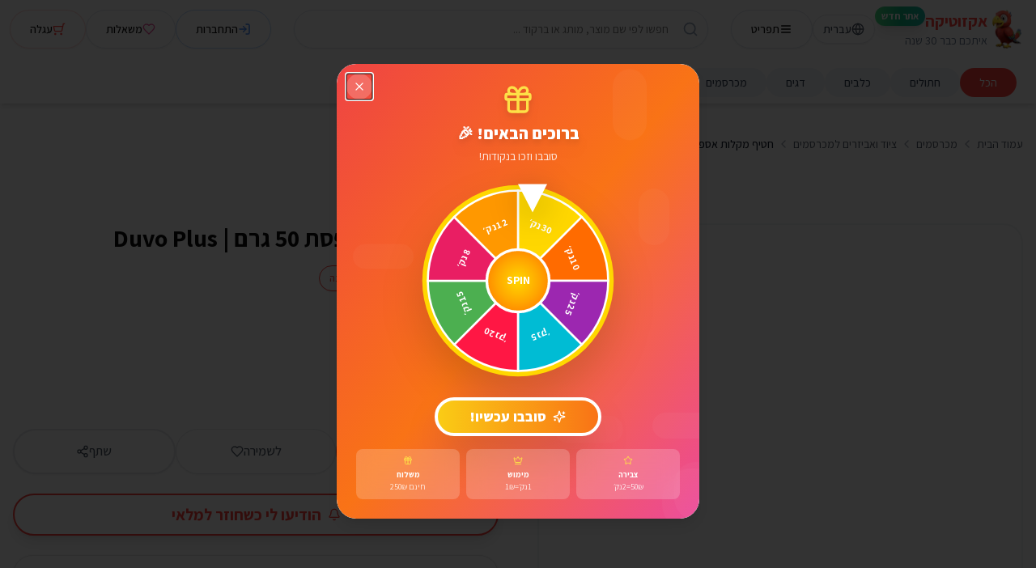

--- FILE ---
content_type: text/html; charset=utf-8
request_url: https://ekzotika.co.il/Product?slug=%D7%97%D7%98%D7%99%D7%A3-%D7%9E%D7%A7%D7%9C%D7%95%D7%AA-%D7%90%D7%A1%D7%A4%D7%A1%D7%AA-50-%D7%92%D7%A8%D7%9D-%D7%93%D7%95%D7%95-duvo
body_size: 838
content:
<!DOCTYPE html>
<html lang="en">
 <head>
  <meta charset="utf-8"/>
  <link href="https://qtrypzzcjebvfcihiynt.supabase.co/storage/v1/object/public/base44-prod/public/68cc1c365c2895685ed27acd/eb37ceb21_logofavicon.png" rel="icon" type="image/svg+xml"/>
  <meta content="width=device-width, initial-scale=1.0" name="viewport"/>
  <link href="https://ekzotika.co.il/manifest.json" rel="manifest"/>
  <title>
   Product | אקזוטיקה
  </title>
  <script crossorigin="" src="/assets/index-De83xYAd.js" type="module">
  </script>
  <link crossorigin="" href="/assets/index-BvdMu4fq.css" rel="stylesheet"/>
  <meta content="Product | אקזוטיקה" property="og:title"/>
  <meta content="אקזוטיקה הינה חנות חיות עם מגוון ענק של מעל 7000 פריטים ומוצרים הכוללים מזונות יבשים ורטובים, צעצועים וחטיפים מהמותגים המובילים בשוק." property="og:description"/>
  <meta content="https://qtrypzzcjebvfcihiynt.supabase.co/storage/v1/render/image/public/base44-prod/public/68cc1c365c2895685ed27acd/eb37ceb21_logofavicon.png?width=1200&amp;height=630&amp;resize=contain" property="og:image"/>
  <meta content="https://ekzotika.co.il/Product?slug=%D7%97%D7%98%D7%99%D7%A3-%D7%9E%D7%A7%D7%9C%D7%95%D7%AA-%D7%90%D7%A1%D7%A4%D7%A1%D7%AA-50-%D7%92%D7%A8%D7%9D-%D7%93%D7%95%D7%95-duvo" property="og:url"/>
  <meta content="website" property="og:type"/>
  <meta content="אקזוטיקה" property="og:site_name"/>
  <meta content="summary_large_image" name="twitter:card"/>
  <meta content="Product | אקזוטיקה" name="twitter:title"/>
  <meta content="אקזוטיקה הינה חנות חיות עם מגוון ענק של מעל 7000 פריטים ומוצרים הכוללים מזונות יבשים ורטובים, צעצועים וחטיפים מהמותגים המובילים בשוק." name="twitter:description"/>
  <meta content="https://qtrypzzcjebvfcihiynt.supabase.co/storage/v1/render/image/public/base44-prod/public/68cc1c365c2895685ed27acd/eb37ceb21_logofavicon.png?width=1200&amp;height=630&amp;resize=contain" name="twitter:image"/>
  <meta content="https://ekzotika.co.il/Product?slug=%D7%97%D7%98%D7%99%D7%A3-%D7%9E%D7%A7%D7%9C%D7%95%D7%AA-%D7%90%D7%A1%D7%A4%D7%A1%D7%AA-50-%D7%92%D7%A8%D7%9D-%D7%93%D7%95%D7%95-duvo" name="twitter:url"/>
  <meta content="אקזוטיקה הינה חנות חיות עם מגוון ענק של מעל 7000 פריטים ומוצרים הכוללים מזונות יבשים ורטובים, צעצועים וחטיפים מהמותגים המובילים בשוק." name="description"/>
  <meta content="yes" name="mobile-web-app-capable"/>
  <meta content="black" name="apple-mobile-web-app-status-bar-style"/>
  <meta content="אקזוטיקה" name="apple-mobile-web-app-title"/>
  <link href="https://ekzotika.co.il/Product?slug=%D7%97%D7%98%D7%99%D7%A3-%D7%9E%D7%A7%D7%9C%D7%95%D7%AA-%D7%90%D7%A1%D7%A4%D7%A1%D7%AA-50-%D7%92%D7%A8%D7%9D-%D7%93%D7%95%D7%95-duvo" rel="canonical"/>
 </head>
 <body>
  <div id="root">
  </div>
 <script defer src="https://static.cloudflareinsights.com/beacon.min.js/vcd15cbe7772f49c399c6a5babf22c1241717689176015" integrity="sha512-ZpsOmlRQV6y907TI0dKBHq9Md29nnaEIPlkf84rnaERnq6zvWvPUqr2ft8M1aS28oN72PdrCzSjY4U6VaAw1EQ==" data-cf-beacon='{"version":"2024.11.0","token":"684148291dfa4b7ca255eb7c65c9307f","server_timing":{"name":{"cfCacheStatus":true,"cfEdge":true,"cfExtPri":true,"cfL4":true,"cfOrigin":true,"cfSpeedBrain":true},"location_startswith":null}}' crossorigin="anonymous"></script>
</body>
</html>


--- FILE ---
content_type: text/plain; charset=utf-8
request_url: https://base44.app/api/apps/68cc1c365c2895685ed27acd/functions/getProductBySlug
body_size: 1194
content:
{"success":true,"product":{"name":"חטיף מקלות למכרסמים 150 גרם | Beaphar Munching Sticks","slug":"%d7%91%d7%99%d7%a4%d7%a8-%d7%9e%d7%a7%d7%9c%d7%95%d7%a0%d7%99-%d7%9e%d7%a0%d7%a6%d7%99-%d7%9c%d7%9e%d7%9b%d7%a8%d7%a1%d7%9e%d7%99%d7%9d-beaphar","description":"<h4 data-filename=\"components/ExportToWooCommerce\" data-linenumber=\"40\" data-visual-selector-id=\"components/ExportToWooCommerce40\"><strong data-filename=\"components/ExportToWooCommerce\" data-linenumber=\"35\" data-visual-selector-id=\"components/ExportToWooCommerce35\">🐾 מיועד עבור:</strong><br data-filename=\"components/ExportToWooCommerce\" data-linenumber=\"36\" data-visual-selector-id=\"components/ExportToWooCommerce36\" />חטיף זה מיועד למכרסמים, כולל אוגרים, ארנבים, שרקנים, צ'ינצ'ילות ודומיהם.<br data-filename=\"components/ExportToWooCommerce\" data-linenumber=\"36\" data-visual-selector-id=\"components/ExportToWooCommerce36\" /><br data-filename=\"components/ExportToWooCommerce\" data-linenumber=\"36\" data-visual-selector-id=\"components/ExportToWooCommerce36\" /><strong data-filename=\"components/ExportToWooCommerce\" data-linenumber=\"35\" data-visual-selector-id=\"components/ExportToWooCommerce35\">✨ יתרונות מרכזיים:</strong><br data-filename=\"components/ExportToWooCommerce\" data-linenumber=\"36\" data-visual-selector-id=\"components/ExportToWooCommerce36\" />– ✓ <strong data-filename=\"components/ExportToWooCommerce\" data-linenumber=\"35\" data-visual-selector-id=\"components/ExportToWooCommerce35\">בריאות מעיים:</strong> החטיף עשוי מחומרים טבעיים, המסייעים בשמירה על מערכת עיכול בריאה.<br data-filename=\"components/ExportToWooCommerce\" data-linenumber=\"36\" data-visual-selector-id=\"components/ExportToWooCommerce36\" />– ✓ <strong data-filename=\"components/ExportToWooCommerce\" data-linenumber=\"35\" data-visual-selector-id=\"components/ExportToWooCommerce35\">תמיכה בבריאות השיניים:</strong> המרקם הקשה של המקלות מעודד את הכרסום, המסייע במניעת בעיות שיניים.<br data-filename=\"components/ExportToWooCommerce\" data-linenumber=\"36\" data-visual-selector-id=\"components/ExportToWooCommerce36\" />– ✓ <strong data-filename=\"components/ExportToWooCommerce\" data-linenumber=\"35\" data-visual-selector-id=\"components/ExportToWooCommerce35\">תוספת תזונתית:</strong> מכיל ויטמינים ומינרלים החיוניים לבריאות הכללית של המכרסם.<br data-filename=\"components/ExportToWooCommerce\" data-linenumber=\"36\" data-visual-selector-id=\"components/ExportToWooCommerce36\" /><br data-filename=\"components/ExportToWooCommerce\" data-linenumber=\"36\" data-visual-selector-id=\"components/ExportToWooCommerce36\" /><strong data-filename=\"components/ExportToWooCommerce\" data-linenumber=\"35\" data-visual-selector-id=\"components/ExportToWooCommerce35\">📝 רכיבים עיקריים:</strong><br data-filename=\"components/ExportToWooCommerce\" data-linenumber=\"36\" data-visual-selector-id=\"components/ExportToWooCommerce36\" />– דגנים מלאים<br data-filename=\"components/ExportToWooCommerce\" data-linenumber=\"36\" data-visual-selector-id=\"components/ExportToWooCommerce36\" />– ירקות מיובשים<br data-filename=\"components/ExportToWooCommerce\" data-linenumber=\"36\" data-visual-selector-id=\"components/ExportToWooCommerce36\" />– ויטמינים ומינרלים<br data-filename=\"components/ExportToWooCommerce\" data-linenumber=\"36\" data-visual-selector-id=\"components/ExportToWooCommerce36\" /><br data-filename=\"components/ExportToWooCommerce\" data-linenumber=\"36\" data-visual-selector-id=\"components/ExportToWooCommerce36\" /><strong data-filename=\"components/ExportToWooCommerce\" data-linenumber=\"35\" data-visual-selector-id=\"components/ExportToWooCommerce35\">📋 הוראות שימוש:</strong><br data-filename=\"components/ExportToWooCommerce\" data-linenumber=\"36\" data-visual-selector-id=\"components/ExportToWooCommerce36\" />– יש להגיש את החטיף כמנת ביניים בין הארוחות הרגילות.<br data-filename=\"components/ExportToWooCommerce\" data-linenumber=\"36\" data-visual-selector-id=\"components/ExportToWooCommerce36\" />– יש להגיש את החטיף במידה, בהתאם לגודל המכרסם.<br data-filename=\"components/ExportToWooCommerce\" data-linenumber=\"36\" data-visual-selector-id=\"components/ExportToWooCommerce36\" />– יש להקפיד על זמינות מים טריים ונקיים בכל עת.<br data-filename=\"components/ExportToWooCommerce\" data-linenumber=\"36\" data-visual-selector-id=\"components/ExportToWooCommerce36\" />– יש לאחסן במקום יבש וקריר, הרחק מאור ישיר.<br data-filename=\"components/ExportToWooCommerce\" data-linenumber=\"36\" data-visual-selector-id=\"components/ExportToWooCommerce36\" /><br data-filename=\"components/ExportToWooCommerce\" data-linenumber=\"36\" data-visual-selector-id=\"components/ExportToWooCommerce36\" />הערה: יש להימנע מהגשת חטיפים נוספים במקביל, כדי למנוע השמנה או בעיות בריאות אחרות.</h4>\n","short_description":"<p>חטיף בריא וטעים למכרסמים, קל לעיכול ומספק את צורך הכרסום. פירוט המוצר המלא למטה.</p>\n","price":32,"sale_price":null,"barcode":"8711231117116","image_url":"https://storage.ekzotika.co.il/wp-content/uploads/2024/04/IWLO.png","brand":"ביהפר - Beaphar","brand_id":"68c3c147cc7f5260cdb600fa","brand_logo_url":"https://storage.ekzotika.co.il/wp-content/uploads/2022/07/ביהפר.png","brand_slug":"%d7%91%d7%99%d7%94%d7%a4%d7%a8-beaphar","stock_quantity":22,"custom_main_category":"מכרסמים","main_category":"מכרסמים","custom_sub_category":["חטיפים למכרסמים"],"sub_category":"חטיפים למכרסמים","weight":"0.15","is_featured_on_site":false,"date_on_sale_from":null,"date_on_sale_to":null,"created_date":null,"is_on_sale":null,"attributes":[],"attributes_filterable":[],"objectID":"woo_41642","_snippetResult":{"description":{"value":"🐾 מיועד עבור:חטיף זה מיועד למכרסמים, כולל אוגרים, ארנבים, שרקנים, צ'ינצ'ילות ודומיהם.✨ יתרונות מרכזיים:– ✓ בריאות …","matchLevel":"none"}},"_highlightResult":{"name":{"value":"חטיף מקלות למכרסמים 150 גרם | Beaphar Munching Sticks","matchLevel":"none","matchedWords":[]},"brand":{"value":"ביהפר - Beaphar","matchLevel":"none","matchedWords":[]}},"id":"woo_41642"}}

--- FILE ---
content_type: text/plain; charset=utf-8
request_url: https://base44.app/api/apps/68cc1c365c2895685ed27acd/functions/getProductBySlug
body_size: 1462
content:
{"success":true,"product":{"name":"בקבוק שתייה מזכוכית למכרסמים 355 מ\"ל | Living World","slug":"%d7%91%d7%a7%d7%91%d7%95%d7%a7-%d7%a9%d7%aa%d7%99%d7%99%d7%94-%d7%9e%d7%96%d7%9b%d7%95%d7%9b%d7%99%d7%aa-%d7%9c%d7%9e%d7%9b%d7%a8%d7%a1%d7%9e%d7%99%d7%9d-355-%d7%9e%d7%9c-living-world","description":"<h4 data-filename=\"components/ExportToWooCommerce\" data-linenumber=\"40\" data-visual-selector-id=\"components/ExportToWooCommerce40\"><strong data-filename=\"components/ExportToWooCommerce\" data-linenumber=\"35\" data-visual-selector-id=\"components/ExportToWooCommerce35\">🐾 מיועד עבור:</strong><br data-filename=\"components/ExportToWooCommerce\" data-linenumber=\"36\" data-visual-selector-id=\"components/ExportToWooCommerce36\" /><br data-filename=\"components/ExportToWooCommerce\" data-linenumber=\"36\" data-visual-selector-id=\"components/ExportToWooCommerce36\" />הבקבוק מיועד למגוון מכרסמים, כולל אוגרים, שרקנים, גרביל, עכברים, חולדות, ארנבים, צ'ינצ'ילות וחמוסים. <br data-filename=\"components/ExportToWooCommerce\" data-linenumber=\"36\" data-visual-selector-id=\"components/ExportToWooCommerce36\" /><br data-filename=\"components/ExportToWooCommerce\" data-linenumber=\"36\" data-visual-selector-id=\"components/ExportToWooCommerce36\" /><strong data-filename=\"components/ExportToWooCommerce\" data-linenumber=\"35\" data-visual-selector-id=\"components/ExportToWooCommerce35\">✨ יתרונות מרכזיים:</strong><br data-filename=\"components/ExportToWooCommerce\" data-linenumber=\"36\" data-visual-selector-id=\"components/ExportToWooCommerce36\" /><br data-filename=\"components/ExportToWooCommerce\" data-linenumber=\"36\" data-visual-selector-id=\"components/ExportToWooCommerce36\" />- <strong data-filename=\"components/ExportToWooCommerce\" data-linenumber=\"35\" data-visual-selector-id=\"components/ExportToWooCommerce35\">חומר איכותי:</strong> עשוי מזכוכית מחוסמת, המבטיחה עמידות לאורך זמן.<br data-filename=\"components/ExportToWooCommerce\" data-linenumber=\"36\" data-visual-selector-id=\"components/ExportToWooCommerce36\" />- <strong data-filename=\"components/ExportToWooCommerce\" data-linenumber=\"35\" data-visual-selector-id=\"components/ExportToWooCommerce35\">מנגנון אנטי-טפטוף:</strong> הפיה אטומה לטפטוף עם מיסב כפול, המונע דליפות מים.<br data-filename=\"components/ExportToWooCommerce\" data-linenumber=\"36\" data-visual-selector-id=\"components/ExportToWooCommerce36\" />- <strong data-filename=\"components/ExportToWooCommerce\" data-linenumber=\"35\" data-visual-selector-id=\"components/ExportToWooCommerce35\">מצוף מעוצב:</strong> מצוף בצורת גזר מאפשר מעקב קל אחר רמת המים בבקבוק.<br data-filename=\"components/ExportToWooCommerce\" data-linenumber=\"36\" data-visual-selector-id=\"components/ExportToWooCommerce36\" />- <strong data-filename=\"components/ExportToWooCommerce\" data-linenumber=\"35\" data-visual-selector-id=\"components/ExportToWooCommerce35\">התקנה נוחה:</strong> כולל שני תופסנים – קפיץ לאבטחת החלק העליון ותופסן תלייה לחלק התחתון, להבטחת יציבות הבקבוק בכלוב.<br data-filename=\"components/ExportToWooCommerce\" data-linenumber=\"36\" data-visual-selector-id=\"components/ExportToWooCommerce36\" />- <strong data-filename=\"components/ExportToWooCommerce\" data-linenumber=\"35\" data-visual-selector-id=\"components/ExportToWooCommerce35\">קל לניקוי:</strong> הבקבוק מתפרק בקלות, מה שמקל על ניקוי יסודי ומונע התרבות בקטריות.<br data-filename=\"components/ExportToWooCommerce\" data-linenumber=\"36\" data-visual-selector-id=\"components/ExportToWooCommerce36\" /><br data-filename=\"components/ExportToWooCommerce\" data-linenumber=\"36\" data-visual-selector-id=\"components/ExportToWooCommerce36\" /><strong data-filename=\"components/ExportToWooCommerce\" data-linenumber=\"35\" data-visual-selector-id=\"components/ExportToWooCommerce35\">📝 הוראות שימוש:</strong><br data-filename=\"components/ExportToWooCommerce\" data-linenumber=\"36\" data-visual-selector-id=\"components/ExportToWooCommerce36\" /><br data-filename=\"components/ExportToWooCommerce\" data-linenumber=\"36\" data-visual-selector-id=\"components/ExportToWooCommerce36\" />1. <strong data-filename=\"components/ExportToWooCommerce\" data-linenumber=\"35\" data-visual-selector-id=\"components/ExportToWooCommerce35\">מיקום הבקבוק:</strong> תלה את הבקבוק מחוץ לכלוב, כאשר הקשית נכנסת פנימה בין הסורגים בגובה המתאים לבעל החיים.<br data-filename=\"components/ExportToWooCommerce\" data-linenumber=\"36\" data-visual-selector-id=\"components/ExportToWooCommerce36\" />2. <strong data-filename=\"components/ExportToWooCommerce\" data-linenumber=\"35\" data-visual-selector-id=\"components/ExportToWooCommerce35\">תחזוקה יומית:</strong> מומלץ להחליף את המים בתדירות יומית, כדי לשמור על איכותם ולמנוע התרבות בקטריות.<br data-filename=\"components/ExportToWooCommerce\" data-linenumber=\"36\" data-visual-selector-id=\"components/ExportToWooCommerce36\" />3. <strong data-filename=\"components/ExportToWooCommerce\" data-linenumber=\"35\" data-visual-selector-id=\"components/ExportToWooCommerce35\">ניקוי שבועי:</strong> נקו את הבקבוק באופן יסודי פעם בשבוע, כדי להבטיח סביבה בריאה לחיית המחמד.<br data-filename=\"components/ExportToWooCommerce\" data-linenumber=\"36\" data-visual-selector-id=\"components/ExportToWooCommerce36\" /><br data-filename=\"components/ExportToWooCommerce\" data-linenumber=\"36\" data-visual-selector-id=\"components/ExportToWooCommerce36\" /><strong data-filename=\"components/ExportToWooCommerce\" data-linenumber=\"35\" data-visual-selector-id=\"components/ExportToWooCommerce35\">📋 מידע נוסף:</strong><br data-filename=\"components/ExportToWooCommerce\" data-linenumber=\"36\" data-visual-selector-id=\"components/ExportToWooCommerce36\" /><br data-filename=\"components/ExportToWooCommerce\" data-linenumber=\"36\" data-visual-selector-id=\"components/ExportToWooCommerce36\" />הבקבוק זמין בשלושה גדלים: קטן (177 מ\"ל), בינוני (355 מ\"ל) וגדול (769 מ\"ל), כך שתוכל לבחור את הגודל המתאים ביותר לצרכיך.</h4>\n","short_description":"<p>בקבוק שתייה אקולוגי למכרסמים בנפח 355 מ&quot;ל. פירוט המוצר המלא למטה.</p>\n","price":42,"sale_price":null,"barcode":"080605615816","image_url":"https://storage.ekzotika.co.il/wp-content/uploads/2025/10/PPdML.jpg","brand":"","brand_id":"68c3c147cc7f5260cdb600fd","brand_logo_url":"https://storage.ekzotika.co.il/wp-content/uploads/2024/01/Living-World.gif","brand_slug":"%d7%9c%d7%99%d7%91%d7%99%d7%a0%d7%92-%d7%95%d7%95%d7%a8%d7%9c%d7%93-living-world","stock_quantity":10,"custom_main_category":"מכרסמים","main_category":"מכרסמים","custom_sub_category":["ציוד ואביזרים למכרסמים"],"sub_category":"ציוד ואביזרים למכרסמים","weight":"","is_featured_on_site":false,"date_on_sale_from":null,"date_on_sale_to":null,"created_date":null,"is_on_sale":null,"attributes":[],"attributes_filterable":[],"objectID":"woo_105391","_snippetResult":{"description":{"value":"🐾 מיועד עבור:הבקבוק מיועד למגוון מכרסמים, כולל אוגרים, שרקנים, גרביל, עכברים, חולדות, ארנבים, צ'ינצ'ילות וחמוסים. ✨ יתרונות …","matchLevel":"none"}},"_highlightResult":{"name":{"value":"בקבוק שתייה מזכוכית למכרסמים 355 מ\"ל | Living World","matchLevel":"none","matchedWords":[]},"brand":{"value":"","matchLevel":"none","matchedWords":[]}},"id":"woo_105391"}}

--- FILE ---
content_type: text/plain; charset=utf-8
request_url: https://base44.app/api/apps/68cc1c365c2895685ed27acd/functions/getProductBySlug
body_size: 1355
content:
{"success":true,"product":{"name":"חטיף כרסום לאוגרים 112 גרם | Kiki Sticks Exotic Fruits For Hamsters","slug":"%d7%a7%d7%99%d7%a7%d7%99-%d7%9e%d7%a7%d7%9c%d7%95%d7%aa-%d7%9c%d7%90%d7%95%d7%92%d7%a8%d7%99%d7%9d-112-%d7%92%d7%a8%d7%9d","description":"<h4 data-filename=\"components/ExportToWooCommerce\" data-linenumber=\"40\" data-visual-selector-id=\"components/ExportToWooCommerce40\"><strong data-filename=\"components/ExportToWooCommerce\" data-linenumber=\"35\" data-visual-selector-id=\"components/ExportToWooCommerce35\">🐾 מיועד עבור:</strong><br data-filename=\"components/ExportToWooCommerce\" data-linenumber=\"36\" data-visual-selector-id=\"components/ExportToWooCommerce36\" />חטיף כרסום איכותי המיועד במיוחד לאוגרים, המסייע בשחיקת שיניהם ובסיפוק תזונה מאוזנת.<br data-filename=\"components/ExportToWooCommerce\" data-linenumber=\"36\" data-visual-selector-id=\"components/ExportToWooCommerce36\" /><br data-filename=\"components/ExportToWooCommerce\" data-linenumber=\"36\" data-visual-selector-id=\"components/ExportToWooCommerce36\" /><strong data-filename=\"components/ExportToWooCommerce\" data-linenumber=\"35\" data-visual-selector-id=\"components/ExportToWooCommerce35\">✨ יתרונות מרכזיים:</strong><br data-filename=\"components/ExportToWooCommerce\" data-linenumber=\"36\" data-visual-selector-id=\"components/ExportToWooCommerce36\" />– <strong data-filename=\"components/ExportToWooCommerce\" data-linenumber=\"35\" data-visual-selector-id=\"components/ExportToWooCommerce35\">תמיכה בשחיקת שיניים:</strong> החטיף מעודד את האוגרים לכרסם, מה שתורם לשחיקת שיניהם באופן טבעי.<br data-filename=\"components/ExportToWooCommerce\" data-linenumber=\"36\" data-visual-selector-id=\"components/ExportToWooCommerce36\" />– <strong data-filename=\"components/ExportToWooCommerce\" data-linenumber=\"35\" data-visual-selector-id=\"components/ExportToWooCommerce35\">תזונה מאוזנת:</strong> מכיל תערובת של דבש ופירות אקזוטיים, המספקת מגוון ויטמינים ומינרלים.<br data-filename=\"components/ExportToWooCommerce\" data-linenumber=\"36\" data-visual-selector-id=\"components/ExportToWooCommerce36\" />– <strong data-filename=\"components/ExportToWooCommerce\" data-linenumber=\"35\" data-visual-selector-id=\"components/ExportToWooCommerce35\">פינוק טעים:</strong> הטעמים האקזוטיים מעוררי התיאבון הופכים את החטיף לפינוק אהוב על האוגרים.<br data-filename=\"components/ExportToWooCommerce\" data-linenumber=\"36\" data-visual-selector-id=\"components/ExportToWooCommerce36\" /><br data-filename=\"components/ExportToWooCommerce\" data-linenumber=\"36\" data-visual-selector-id=\"components/ExportToWooCommerce36\" /><strong data-filename=\"components/ExportToWooCommerce\" data-linenumber=\"35\" data-visual-selector-id=\"components/ExportToWooCommerce35\">📝 רכיבים עיקריים:</strong><br data-filename=\"components/ExportToWooCommerce\" data-linenumber=\"36\" data-visual-selector-id=\"components/ExportToWooCommerce36\" />– <strong data-filename=\"components/ExportToWooCommerce\" data-linenumber=\"35\" data-visual-selector-id=\"components/ExportToWooCommerce35\">דבש:</strong> מקור טבעי למתיקות ולאנרגיה.<br data-filename=\"components/ExportToWooCommerce\" data-linenumber=\"36\" data-visual-selector-id=\"components/ExportToWooCommerce36\" />– <strong data-filename=\"components/ExportToWooCommerce\" data-linenumber=\"35\" data-visual-selector-id=\"components/ExportToWooCommerce35\">פירות אקזוטיים:</strong> קיווי, פפאיה, מנגו, בננה ואננס, המספקים מגוון טעמים וערכים תזונתיים.<br data-filename=\"components/ExportToWooCommerce\" data-linenumber=\"36\" data-visual-selector-id=\"components/ExportToWooCommerce36\" />– <strong data-filename=\"components/ExportToWooCommerce\" data-linenumber=\"35\" data-visual-selector-id=\"components/ExportToWooCommerce35\">זרעים ודגנים:</strong> מקורות לחלבון ולפחמימות, התורמים לבריאות הכללית של האוגר.<br data-filename=\"components/ExportToWooCommerce\" data-linenumber=\"36\" data-visual-selector-id=\"components/ExportToWooCommerce36\" /><br data-filename=\"components/ExportToWooCommerce\" data-linenumber=\"36\" data-visual-selector-id=\"components/ExportToWooCommerce36\" /><strong data-filename=\"components/ExportToWooCommerce\" data-linenumber=\"35\" data-visual-selector-id=\"components/ExportToWooCommerce35\">📋 הוראות שימוש:</strong><br data-filename=\"components/ExportToWooCommerce\" data-linenumber=\"36\" data-visual-selector-id=\"components/ExportToWooCommerce36\" />– <strong data-filename=\"components/ExportToWooCommerce\" data-linenumber=\"35\" data-visual-selector-id=\"components/ExportToWooCommerce35\">הגשה:</strong> תלו את המקלות בכלוב האוגר, כך שיהיה לו נגישות נוחה.<br data-filename=\"components/ExportToWooCommerce\" data-linenumber=\"36\" data-visual-selector-id=\"components/ExportToWooCommerce36\" />– <strong data-filename=\"components/ExportToWooCommerce\" data-linenumber=\"35\" data-visual-selector-id=\"components/ExportToWooCommerce35\">כמות מומלצת:</strong> מקל אחד או שניים ביום, בהתאם לצרכים האישיים של האוגר.<br data-filename=\"components/ExportToWooCommerce\" data-linenumber=\"36\" data-visual-selector-id=\"components/ExportToWooCommerce36\" />– <strong data-filename=\"components/ExportToWooCommerce\" data-linenumber=\"35\" data-visual-selector-id=\"components/ExportToWooCommerce35\">אחסון:</strong> שמרו את החטיף במקום יבש וקריר, הרחק מאור ישיר.<br data-filename=\"components/ExportToWooCommerce\" data-linenumber=\"36\" data-visual-selector-id=\"components/ExportToWooCommerce36\" /><br data-filename=\"components/ExportToWooCommerce\" data-linenumber=\"36\" data-visual-selector-id=\"components/ExportToWooCommerce36\" />הקפדה על הוראות השימוש תסייע בשמירה על בריאות האוגר ותספק לו חוויה תזונתית מהנה.</h4>\n","short_description":"<p>חטיף כרסום טעים ומזין לאוגרים, עשוי מדבש ופירות אקזוטיים. פירוט המוצר המלא למטה.</p>\n","price":25,"sale_price":null,"barcode":"8420717031388","image_url":"https://storage.ekzotika.co.il/wp-content/uploads/2022/07/8420717031388-1.jpg","brand":"קיקי - KIKI","brand_id":"68c3c147cc7f5260cdb60176","brand_logo_url":"https://storage.ekzotika.co.il/wp-content/uploads/2022/07/קיקי.jpg","brand_slug":"%d7%a7%d7%99%d7%a7%d7%99-kiki","stock_quantity":21,"custom_main_category":"מכרסמים","main_category":"מכרסמים","custom_sub_category":["חטיפים למכרסמים"],"sub_category":"חטיפים למכרסמים","weight":"0.112","is_featured_on_site":false,"date_on_sale_from":null,"date_on_sale_to":null,"created_date":null,"is_on_sale":null,"attributes":[],"attributes_filterable":[],"objectID":"woo_11674","_snippetResult":{"description":{"value":"🐾 מיועד עבור:חטיף כרסום איכותי המיועד במיוחד לאוגרים, המסייע בשחיקת שיניהם ובסיפוק תזונה מאוזנת.✨ יתרונות מרכזיים:– תמיכה בשחיקת …","matchLevel":"none"}},"_highlightResult":{"name":{"value":"חטיף כרסום לאוגרים 112 גרם | Kiki Sticks Exotic Fruits For Hamsters","matchLevel":"none","matchedWords":[]},"brand":{"value":"קיקי - KIKI","matchLevel":"none","matchedWords":[]}},"id":"woo_11674"}}

--- FILE ---
content_type: text/plain; charset=utf-8
request_url: https://base44.app/api/apps/68cc1c365c2895685ed27acd/functions/getProductBySlug
body_size: 1143
content:
{"success":true,"product":{"name":"מקלות לעיסה לאוגרים וגרבילים 12 יחידות | Hartz Chew 'n Clean Chew Sticks for Hamsters and Gerbils","slug":"%d7%94%d7%a8%d7%a5-%d7%9e%d7%a7%d7%9c%d7%95%d7%aa-%d7%9c%d7%9e%d7%9b%d7%a8%d7%a1%d7%9e%d7%99%d7%9d-hartz","description":"<h4 data-filename=\"components/ExportToWooCommerce\" data-linenumber=\"40\" data-visual-selector-id=\"components/ExportToWooCommerce40\"><strong data-filename=\"components/ExportToWooCommerce\" data-linenumber=\"35\" data-visual-selector-id=\"components/ExportToWooCommerce35\">🐾 מיועד עבור:</strong><br data-filename=\"components/ExportToWooCommerce\" data-linenumber=\"36\" data-visual-selector-id=\"components/ExportToWooCommerce36\" /><br data-filename=\"components/ExportToWooCommerce\" data-linenumber=\"36\" data-visual-selector-id=\"components/ExportToWooCommerce36\" />מקלות לעיסה אלו מיועדים במיוחד לאוגרים וגרבילים, ומספקים להם חוויית לעיסה מהנה ובריאה.<br data-filename=\"components/ExportToWooCommerce\" data-linenumber=\"36\" data-visual-selector-id=\"components/ExportToWooCommerce36\" /><br data-filename=\"components/ExportToWooCommerce\" data-linenumber=\"36\" data-visual-selector-id=\"components/ExportToWooCommerce36\" /><strong data-filename=\"components/ExportToWooCommerce\" data-linenumber=\"35\" data-visual-selector-id=\"components/ExportToWooCommerce35\">✨ יתרונות מרכזיים:</strong><br data-filename=\"components/ExportToWooCommerce\" data-linenumber=\"36\" data-visual-selector-id=\"components/ExportToWooCommerce36\" /><br data-filename=\"components/ExportToWooCommerce\" data-linenumber=\"36\" data-visual-selector-id=\"components/ExportToWooCommerce36\" />- <strong data-filename=\"components/ExportToWooCommerce\" data-linenumber=\"35\" data-visual-selector-id=\"components/ExportToWooCommerce35\">בריאות השיניים:</strong> הלעיסה מסייעת בשמירה על בריאות השיניים ומניעת בעיות דנטליות.<br data-filename=\"components/ExportToWooCommerce\" data-linenumber=\"36\" data-visual-selector-id=\"components/ExportToWooCommerce36\" />- <strong data-filename=\"components/ExportToWooCommerce\" data-linenumber=\"35\" data-visual-selector-id=\"components/ExportToWooCommerce35\">תמיכה במערכת העיכול:</strong> המרקם הקשיח מעודד את פעילות מערכת העיכול.<br data-filename=\"components/ExportToWooCommerce\" data-linenumber=\"36\" data-visual-selector-id=\"components/ExportToWooCommerce36\" />- <strong data-filename=\"components/ExportToWooCommerce\" data-linenumber=\"35\" data-visual-selector-id=\"components/ExportToWooCommerce35\">פינוק טעים:</strong> עשוי מחומרים טבעיים, מספק חטיף טעים ומזין.<br data-filename=\"components/ExportToWooCommerce\" data-linenumber=\"36\" data-visual-selector-id=\"components/ExportToWooCommerce36\" /><br data-filename=\"components/ExportToWooCommerce\" data-linenumber=\"36\" data-visual-selector-id=\"components/ExportToWooCommerce36\" /><strong data-filename=\"components/ExportToWooCommerce\" data-linenumber=\"35\" data-visual-selector-id=\"components/ExportToWooCommerce35\">📝 רכיבים עיקריים:</strong><br data-filename=\"components/ExportToWooCommerce\" data-linenumber=\"36\" data-visual-selector-id=\"components/ExportToWooCommerce36\" /><br data-filename=\"components/ExportToWooCommerce\" data-linenumber=\"36\" data-visual-selector-id=\"components/ExportToWooCommerce36\" />הרכיבים המדויקים אינם מצוינים במידע הזמין.<br data-filename=\"components/ExportToWooCommerce\" data-linenumber=\"36\" data-visual-selector-id=\"components/ExportToWooCommerce36\" /><br data-filename=\"components/ExportToWooCommerce\" data-linenumber=\"36\" data-visual-selector-id=\"components/ExportToWooCommerce36\" /><strong data-filename=\"components/ExportToWooCommerce\" data-linenumber=\"35\" data-visual-selector-id=\"components/ExportToWooCommerce35\">📋 הוראות שימוש:</strong><br data-filename=\"components/ExportToWooCommerce\" data-linenumber=\"36\" data-visual-selector-id=\"components/ExportToWooCommerce36\" /><br data-filename=\"components/ExportToWooCommerce\" data-linenumber=\"36\" data-visual-selector-id=\"components/ExportToWooCommerce36\" />- הניחו מקל לעיסה בכלוב האוגר או הגרביל.<br data-filename=\"components/ExportToWooCommerce\" data-linenumber=\"36\" data-visual-selector-id=\"components/ExportToWooCommerce36\" />- החליפו את המקל כאשר הוא מתבלה או נגמר.<br data-filename=\"components/ExportToWooCommerce\" data-linenumber=\"36\" data-visual-selector-id=\"components/ExportToWooCommerce36\" />- השתמשו במקלות לעיסה כחטיף משלים למזונם הרגיל.<br data-filename=\"components/ExportToWooCommerce\" data-linenumber=\"36\" data-visual-selector-id=\"components/ExportToWooCommerce36\" /><br data-filename=\"components/ExportToWooCommerce\" data-linenumber=\"36\" data-visual-selector-id=\"components/ExportToWooCommerce36\" /><strong data-filename=\"components/ExportToWooCommerce\" data-linenumber=\"35\" data-visual-selector-id=\"components/ExportToWooCommerce35\">הערה:</strong> מומלץ לפקח על בעלי החיים בזמן השימוש במקלות לעיסה, ולהסיר כל מקל פגום או שבור.</h4>\n","short_description":"<p>חטיף לעיסה טעים ובריא לאוגרים וגרבילים. פירוט המוצר המלא למטה.</p>\n","price":10,"sale_price":null,"barcode":"032700816056","image_url":"https://storage.ekzotika.co.il/wp-content/uploads/2023/10/032700816056-1.jpg","brand":"הרץ קטטראקשין - Hartz Cattraction","brand_id":"68c3c147cc7f5260cdb6011b","brand_logo_url":"https://storage.ekzotika.co.il/wp-content/uploads/2024/07/Hartz-Cattraction.jpeg","brand_slug":"%d7%94%d7%a8%d7%a5-%d7%a7%d7%98%d7%98%d7%a8%d7%90%d7%a7%d7%a9%d7%99%d7%9f-hartz-cattraction","stock_quantity":8,"custom_main_category":"מכרסמים","main_category":"מכרסמים","custom_sub_category":["ציוד ואביזרים למכרסמים","חטיפים למכרסמים"],"sub_category":"ציוד ואביזרים למכרסמים","weight":"","is_featured_on_site":false,"date_on_sale_from":null,"date_on_sale_to":null,"created_date":null,"is_on_sale":null,"attributes":[],"attributes_filterable":[],"objectID":"woo_38115","_snippetResult":{"description":{"value":"🐾 מיועד עבור:מקלות לעיסה אלו מיועדים במיוחד לאוגרים וגרבילים, ומספקים להם חוויית לעיסה מהנה ובריאה.✨ יתרונות מרכזיים:- בריאות …","matchLevel":"none"}},"_highlightResult":{"name":{"value":"מקלות לעיסה לאוגרים וגרבילים 12 יחידות | Hartz Chew 'n Clean Chew Sticks for Hamsters and Gerbils","matchLevel":"none","matchedWords":[]},"brand":{"value":"הרץ קטטראקשין - Hartz Cattraction","matchLevel":"none","matchedWords":[]}},"id":"woo_38115"}}

--- FILE ---
content_type: text/plain; charset=utf-8
request_url: https://base44.app/api/apps/68cc1c365c2895685ed27acd/functions/getProductBySlug
body_size: 1426
content:
{"success":true,"product":{"name":"חטיף מקלות אספסת 50 גרם | Duvo Plus","slug":"%d7%97%d7%98%d7%99%d7%a3-%d7%9e%d7%a7%d7%9c%d7%95%d7%aa-%d7%90%d7%a1%d7%a4%d7%a1%d7%aa-50-%d7%92%d7%a8%d7%9d-%d7%93%d7%95%d7%95-duvo","description":"<h4 data-filename=\"components/ExportToWooCommerce\" data-linenumber=\"40\" data-visual-selector-id=\"components/ExportToWooCommerce40\"><strong data-filename=\"components/ExportToWooCommerce\" data-linenumber=\"35\" data-visual-selector-id=\"components/ExportToWooCommerce35\">🐾 מיועד עבור:</strong><br data-filename=\"components/ExportToWooCommerce\" data-linenumber=\"36\" data-visual-selector-id=\"components/ExportToWooCommerce36\" />חטיף מקלות אספסת 50 גרם מבית Duvo Plus מיועד למכרסמים קטנים כגון ארנבים, שרקנים, אוגרים, סנאים וצ'ינצ'ילות.<br data-filename=\"components/ExportToWooCommerce\" data-linenumber=\"36\" data-visual-selector-id=\"components/ExportToWooCommerce36\" /><br data-filename=\"components/ExportToWooCommerce\" data-linenumber=\"36\" data-visual-selector-id=\"components/ExportToWooCommerce36\" /><strong data-filename=\"components/ExportToWooCommerce\" data-linenumber=\"35\" data-visual-selector-id=\"components/ExportToWooCommerce35\">✨ יתרונות מרכזיים:</strong><br data-filename=\"components/ExportToWooCommerce\" data-linenumber=\"36\" data-visual-selector-id=\"components/ExportToWooCommerce36\" />– <strong data-filename=\"components/ExportToWooCommerce\" data-linenumber=\"35\" data-visual-selector-id=\"components/ExportToWooCommerce35\">בריאות השיניים:</strong><br data-filename=\"components/ExportToWooCommerce\" data-linenumber=\"36\" data-visual-selector-id=\"components/ExportToWooCommerce36\" />  ✓ מקלות האספסת מסייעים בשחיקת השיניים באופן טבעי, דבר המונע בעיות שיניים נפוצות במכרסמים.<br data-filename=\"components/ExportToWooCommerce\" data-linenumber=\"36\" data-visual-selector-id=\"components/ExportToWooCommerce36\" />– <strong data-filename=\"components/ExportToWooCommerce\" data-linenumber=\"35\" data-visual-selector-id=\"components/ExportToWooCommerce35\">מניעת שעמום:</strong><br data-filename=\"components/ExportToWooCommerce\" data-linenumber=\"36\" data-visual-selector-id=\"components/ExportToWooCommerce36\" />  ✓ החטיף מספק גירוי מנטלי ומניעת שעמום, חשוב במיוחד כאשר המכרסם נמצא בכלוב לאורך זמן.<br data-filename=\"components/ExportToWooCommerce\" data-linenumber=\"36\" data-visual-selector-id=\"components/ExportToWooCommerce36\" />– <strong data-filename=\"components/ExportToWooCommerce\" data-linenumber=\"35\" data-visual-selector-id=\"components/ExportToWooCommerce35\">רכיבים טבעיים:</strong><br data-filename=\"components/ExportToWooCommerce\" data-linenumber=\"36\" data-visual-selector-id=\"components/ExportToWooCommerce36\" />  ✓ עשוי מ-100% אספסת, ללא תוספים או חומרים משמרים.<br data-filename=\"components/ExportToWooCommerce\" data-linenumber=\"36\" data-visual-selector-id=\"components/ExportToWooCommerce36\" /><br data-filename=\"components/ExportToWooCommerce\" data-linenumber=\"36\" data-visual-selector-id=\"components/ExportToWooCommerce36\" /><strong data-filename=\"components/ExportToWooCommerce\" data-linenumber=\"35\" data-visual-selector-id=\"components/ExportToWooCommerce35\">📝 רכיבים עיקריים:</strong><br data-filename=\"components/ExportToWooCommerce\" data-linenumber=\"36\" data-visual-selector-id=\"components/ExportToWooCommerce36\" />– <strong data-filename=\"components/ExportToWooCommerce\" data-linenumber=\"35\" data-visual-selector-id=\"components/ExportToWooCommerce35\">אספסת (40%):</strong><br data-filename=\"components/ExportToWooCommerce\" data-linenumber=\"36\" data-visual-selector-id=\"components/ExportToWooCommerce36\" />  ✓ מקור מצוין לסיבים תזונתיים, תומך במערכת העיכול.<br data-filename=\"components/ExportToWooCommerce\" data-linenumber=\"36\" data-visual-selector-id=\"components/ExportToWooCommerce36\" />– <strong data-filename=\"components/ExportToWooCommerce\" data-linenumber=\"35\" data-visual-selector-id=\"components/ExportToWooCommerce35\">קמח חיטה (60%):</strong><br data-filename=\"components/ExportToWooCommerce\" data-linenumber=\"36\" data-visual-selector-id=\"components/ExportToWooCommerce36\" />  ✓ מספק אנרגיה ומרקם נעים למכרסם.<br data-filename=\"components/ExportToWooCommerce\" data-linenumber=\"36\" data-visual-selector-id=\"components/ExportToWooCommerce36\" /><br data-filename=\"components/ExportToWooCommerce\" data-linenumber=\"36\" data-visual-selector-id=\"components/ExportToWooCommerce36\" /><strong data-filename=\"components/ExportToWooCommerce\" data-linenumber=\"35\" data-visual-selector-id=\"components/ExportToWooCommerce35\">📋 הוראות שימוש:</strong><br data-filename=\"components/ExportToWooCommerce\" data-linenumber=\"36\" data-visual-selector-id=\"components/ExportToWooCommerce36\" />– <strong data-filename=\"components/ExportToWooCommerce\" data-linenumber=\"35\" data-visual-selector-id=\"components/ExportToWooCommerce35\">כמות מומלצת:</strong><br data-filename=\"components/ExportToWooCommerce\" data-linenumber=\"36\" data-visual-selector-id=\"components/ExportToWooCommerce36\" />  ✓ יש להציע מקל אחד או שניים ביום, בהתאם לגודל המכרסם.<br data-filename=\"components/ExportToWooCommerce\" data-linenumber=\"36\" data-visual-selector-id=\"components/ExportToWooCommerce36\" />– <strong data-filename=\"components/ExportToWooCommerce\" data-linenumber=\"35\" data-visual-selector-id=\"components/ExportToWooCommerce35\">אחסון:</strong><br data-filename=\"components/ExportToWooCommerce\" data-linenumber=\"36\" data-visual-selector-id=\"components/ExportToWooCommerce36\" />  ✓ יש לאחסן במקום קריר ויבש, הרחק מאור ישיר.<br data-filename=\"components/ExportToWooCommerce\" data-linenumber=\"36\" data-visual-selector-id=\"components/ExportToWooCommerce36\" />– <strong data-filename=\"components/ExportToWooCommerce\" data-linenumber=\"35\" data-visual-selector-id=\"components/ExportToWooCommerce35\">התאמה אישית:</strong><br data-filename=\"components/ExportToWooCommerce\" data-linenumber=\"36\" data-visual-selector-id=\"components/ExportToWooCommerce36\" />  ✓ ניתן לשלב את החטיף בתפריט היומי של המכרסם, אך יש לוודא שהמכרסם מקבל את התזונה המלאה והמאוזנת הנדרשת.<br data-filename=\"components/ExportToWooCommerce\" data-linenumber=\"36\" data-visual-selector-id=\"components/ExportToWooCommerce36\" /><br data-filename=\"components/ExportToWooCommerce\" data-linenumber=\"36\" data-visual-selector-id=\"components/ExportToWooCommerce36\" /><strong data-filename=\"components/ExportToWooCommerce\" data-linenumber=\"35\" data-visual-selector-id=\"components/ExportToWooCommerce35\">הערה:</strong><br data-filename=\"components/ExportToWooCommerce\" data-linenumber=\"36\" data-visual-selector-id=\"components/ExportToWooCommerce36\" />חטיף זה מיועד כתוספת לתפריט היומי ואינו מחליף את המזון הראשי של המכרסם.</h4>\n","short_description":"<p>חטיף טבעי ובריא למכרסמים, עשוי 100% אספסת. פירוט המוצר המלא למטה.</p>\n","price":12,"sale_price":null,"barcode":"5414365398422","image_url":"https://storage.ekzotika.co.il/wp-content/uploads/2024/05/5414365398422-1.jpg","brand":"דוו - DUVO","brand_id":"68c3c147cc7f5260cdb6019d","brand_logo_url":"https://storage.ekzotika.co.il/wp-content/uploads/2024/05/DUVO.png","brand_slug":"%d7%93%d7%95%d7%95-duvo","stock_quantity":0,"custom_main_category":"מכרסמים","main_category":"מכרסמים","custom_sub_category":["ציוד ואביזרים למכרסמים"],"sub_category":"ציוד ואביזרים למכרסמים","weight":"0.05","is_featured_on_site":false,"date_on_sale_from":null,"date_on_sale_to":null,"created_date":null,"is_on_sale":null,"attributes":[],"attributes_filterable":[],"objectID":"woo_43668","_snippetResult":{"description":{"value":"🐾 מיועד עבור:<mark>חטיף מקלות אספסת 50 גרם</mark> מבית <mark>Duvo</mark> Plus מיועד למכרסמים קטנים כגון ארנבים, שרקנים, אוגרים, סנאים וצ …","matchLevel":"partial"}},"_highlightResult":{"name":{"value":"<mark>חטיף מקלות אספסת 50 גרם</mark> | <mark>Duvo</mark> Plus","matchLevel":"partial","fullyHighlighted":false,"matchedWords":["חטיף","מקלות","אספסת","50","גרם","duvo"]},"brand":{"value":"<mark>דוו</mark> - <mark>DUVO</mark>","matchLevel":"partial","fullyHighlighted":true,"matchedWords":["דוו","duvo"]}},"id":"woo_43668"}}